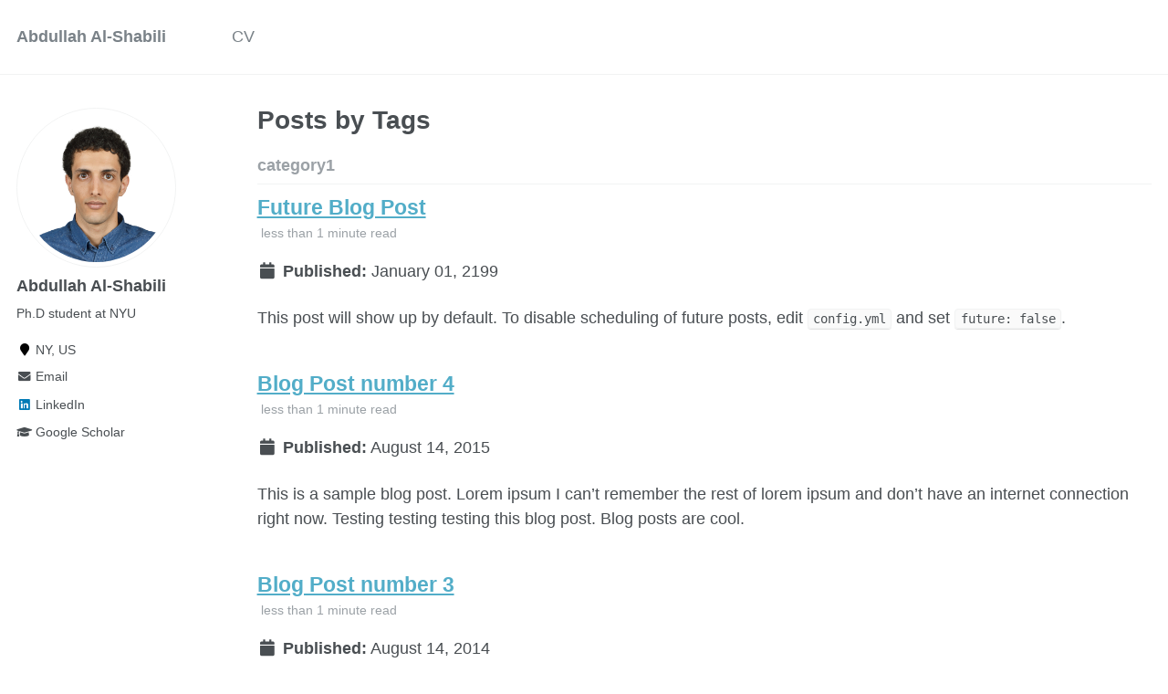

--- FILE ---
content_type: text/html; charset=utf-8
request_url: https://abdullahalshabili.github.io/tags/
body_size: 2983
content:
<!doctype html><html lang="en" class="no-js"><head><meta charset="utf-8"> <!-- begin SEO --><title>Posts by Tags - Abdullah Al-Shabili</title><meta property="og:locale" content="en-US"><meta property="og:site_name" content="Abdullah Al-Shabili"><meta property="og:title" content="Posts by Tags"><link rel="canonical" href="https://abdullahalshabili.github.io/tags/"><meta property="og:url" content="https://abdullahalshabili.github.io/tags/"> <script type="application/ld+json"> { "@context" : "http://schema.org", "@type" : "Person", "name" : "Abdullah Al-Shabili", "url" : "https://abdullahalshabili.github.io", "sameAs" : null } </script> <!-- end SEO --><link href="https://abdullahalshabili.github.io/feed.xml" type="application/atom+xml" rel="alternate" title="Abdullah Al-Shabili Feed"> <!-- http://t.co/dKP3o1e --><meta name="HandheldFriendly" content="True"><meta name="MobileOptimized" content="320"><meta name="viewport" content="width=device-width, initial-scale=1.0"> <script> document.documentElement.className = document.documentElement.className.replace(/\bno-js\b/g, '') + ' js '; </script> <!-- For all browsers --><link rel="stylesheet" href="https://abdullahalshabili.github.io/assets/css/main.css"><meta http-equiv="cleartype" content="on"> <!-- start custom head snippets --><link rel="apple-touch-icon" sizes="57x57" href="https://abdullahalshabili.github.io/images/apple-touch-icon-57x57.png?v=M44lzPylqQ"><link rel="apple-touch-icon" sizes="60x60" href="https://abdullahalshabili.github.io/images/apple-touch-icon-60x60.png?v=M44lzPylqQ"><link rel="apple-touch-icon" sizes="72x72" href="https://abdullahalshabili.github.io/images/apple-touch-icon-72x72.png?v=M44lzPylqQ"><link rel="apple-touch-icon" sizes="76x76" href="https://abdullahalshabili.github.io/images/apple-touch-icon-76x76.png?v=M44lzPylqQ"><link rel="apple-touch-icon" sizes="114x114" href="https://abdullahalshabili.github.io/images/apple-touch-icon-114x114.png?v=M44lzPylqQ"><link rel="apple-touch-icon" sizes="120x120" href="https://abdullahalshabili.github.io/images/apple-touch-icon-120x120.png?v=M44lzPylqQ"><link rel="apple-touch-icon" sizes="144x144" href="https://abdullahalshabili.github.io/images/apple-touch-icon-144x144.png?v=M44lzPylqQ"><link rel="apple-touch-icon" sizes="152x152" href="https://abdullahalshabili.github.io/images/apple-touch-icon-152x152.png?v=M44lzPylqQ"><link rel="apple-touch-icon" sizes="180x180" href="https://abdullahalshabili.github.io/images/apple-touch-icon-180x180.png?v=M44lzPylqQ"><link rel="icon" type="image/png" href="https://abdullahalshabili.github.io/images/favicon-32x32.png?v=M44lzPylqQ" sizes="32x32"><link rel="icon" type="image/png" href="https://abdullahalshabili.github.io/images/android-chrome-192x192.png?v=M44lzPylqQ" sizes="192x192"><link rel="icon" type="image/png" href="https://abdullahalshabili.github.io/images/favicon-96x96.png?v=M44lzPylqQ" sizes="96x96"><link rel="icon" type="image/png" href="https://abdullahalshabili.github.io/images/favicon-16x16.png?v=M44lzPylqQ" sizes="16x16"><link rel="manifest" href="https://abdullahalshabili.github.io/images/manifest.json?v=M44lzPylqQ"><link rel="mask-icon" href="https://abdullahalshabili.github.io/images/safari-pinned-tab.svg?v=M44lzPylqQ" color="#000000"><link rel="shortcut icon" href="/images/favicon.ico?v=M44lzPylqQ"><meta name="msapplication-TileColor" content="#000000"><meta name="msapplication-TileImage" content="https://abdullahalshabili.github.io/images/mstile-144x144.png?v=M44lzPylqQ"><meta name="msapplication-config" content="https://abdullahalshabili.github.io/images/browserconfig.xml?v=M44lzPylqQ"><meta name="theme-color" content="#ffffff"><link rel="stylesheet" href="https://abdullahalshabili.github.io/assets/css/academicons.css"/> <script type="text/x-mathjax-config"> MathJax.Hub.Config({ TeX: { equationNumbers: { autoNumber: "all" } } }); </script> <script type="text/x-mathjax-config"> MathJax.Hub.Config({ tex2jax: { inlineMath: [ ['$','$'], ["\\(","\\)"] ], processEscapes: true } }); </script> <script src='https://cdnjs.cloudflare.com/ajax/libs/mathjax/2.7.4/latest.js?config=TeX-MML-AM_CHTML' async></script> <!-- end custom head snippets --></head><body> <!--[if lt IE 9]><div class="notice--danger align-center" style="margin: 0;">You are using an <strong>outdated</strong> browser. Please <a href="http://browsehappy.com/">upgrade your browser</a> to improve your experience.</div><![endif]--><div class="masthead"><div class="masthead__inner-wrap"><div class="masthead__menu"><nav id="site-nav" class="greedy-nav"> <button><div class="navicon"></div></button><ul class="visible-links"><li class="masthead__menu-item masthead__menu-item--lg"><a href="https://abdullahalshabili.github.io/">Abdullah Al-Shabili</a></li><li class="masthead__menu-item"><a href="https://abdullahalshabili.github.io/files/Abdullah_AlShabili_CV.pdf">CV</a></li></ul><ul class="hidden-links hidden"></ul></nav></div></div></div><div id="main" role="main"><div class="sidebar sticky"><div itemscope itemtype="http://schema.org/Person"><div class="author__avatar"> <img src="https://abdullahalshabili.github.io/images/profile.jpg" class="author__avatar" alt="Abdullah Al-Shabili"></div><div class="author__content"><h3 class="author__name">Abdullah Al-Shabili</h3><p class="author__bio">Ph.D student at NYU</p></div><div class="author__urls-wrapper"> <button class="btn btn--inverse">Follow</button><ul class="author__urls social-icons"><li><i class="fa fa-fw fa-map-marker" aria-hidden="true"></i> NY, US</li><li><a href="mailto:aas1067@nyu.edu"><i class="fas fa-fw fa-envelope" aria-hidden="true"></i> Email</a></li><li><a href="https://www.linkedin.com/in/https://www.linkedin.com/in/abdullahalshabili"><i class="fab fa-fw fa-linkedin" aria-hidden="true"></i> LinkedIn</a></li><li><a href="https://scholar.google.com/citations?hl=en&user=QBIQZIkAAAAJ"><i class="fas fa-fw fa-graduation-cap"></i> Google Scholar</a></li></ul></div></div></div><div class="archive"><h1 class="page__title">Posts by Tags</h1><!-- # Jekyll Group-By-Array 0.1.0 # https://github.com/mushishi78/jekyll-group-by-array # © 2015 Max White <mushishi78@gmail.com> # MIT License --> <!-- Initialize --> <!-- Map --> <!-- Flatten --> <!-- Uniq --> <!-- If not equal to previous then it must be unique as sorted --> <!-- Push to group_names --> <!-- If not equal to previous then it must be unique as sorted --> <!-- If not equal to previous then it must be unique as sorted --> <!-- If not equal to previous then it must be unique as sorted --> <!-- If not equal to previous then it must be unique as sorted --> <!-- If not equal to previous then it must be unique as sorted --> <!-- Push to group_names --> <!-- If not equal to previous then it must be unique as sorted --> <!-- If not equal to previous then it must be unique as sorted --> <!-- If not equal to previous then it must be unique as sorted --> <!-- If not equal to previous then it must be unique as sorted --> <!-- If not equal to previous then it must be unique as sorted --> <!-- Push to group_names --> <!-- If not equal to previous then it must be unique as sorted --> <!-- If not equal to previous then it must be unique as sorted --> <!-- If not equal to previous then it must be unique as sorted --> <!-- If not equal to previous then it must be unique as sorted --> <!-- group_items --> <!-- Collect if contains --> <!-- Push to group_items --> <!-- Collect if contains --> <!-- Push to group_items --> <!-- Collect if contains --> <!-- Push to group_items --><h2 id="category1" class="archive__subtitle">category1</h2><div class="list__item"><article class="archive__item" itemscope itemtype="http://schema.org/CreativeWork"><h2 class="archive__item-title" itemprop="headline"> <a href="https://abdullahalshabili.github.io/posts/2012/08/blog-post-4/" rel="permalink">Future Blog Post </a></h2><p class="page__meta"><i class="fa fa-clock-o" aria-hidden="true"></i> less than 1 minute read</p><p class="page__date"><strong><i class="fa fa-fw fa-calendar" aria-hidden="true"></i> Published:</strong> <time datetime="2199-01-01T00:00:00-05:00">January 01, 2199</time></p><p class="archive__item-excerpt" itemprop="description"><p>This post will show up by default. To disable scheduling of future posts, edit <code class="language-plaintext highlighter-rouge">config.yml</code> and set <code class="language-plaintext highlighter-rouge">future: false</code>.</p></p></article></div><div class="list__item"><article class="archive__item" itemscope itemtype="http://schema.org/CreativeWork"><h2 class="archive__item-title" itemprop="headline"> <a href="https://abdullahalshabili.github.io/posts/2012/08/blog-post-4/" rel="permalink">Blog Post number 4 </a></h2><p class="page__meta"><i class="fa fa-clock-o" aria-hidden="true"></i> less than 1 minute read</p><p class="page__date"><strong><i class="fa fa-fw fa-calendar" aria-hidden="true"></i> Published:</strong> <time datetime="2015-08-14T00:00:00-04:00">August 14, 2015</time></p><p class="archive__item-excerpt" itemprop="description"><p>This is a sample blog post. Lorem ipsum I can’t remember the rest of lorem ipsum and don’t have an internet connection right now. Testing testing testing this blog post. Blog posts are cool.</p></p></article></div><div class="list__item"><article class="archive__item" itemscope itemtype="http://schema.org/CreativeWork"><h2 class="archive__item-title" itemprop="headline"> <a href="https://abdullahalshabili.github.io/posts/2014/08/blog-post-3/" rel="permalink">Blog Post number 3 </a></h2><p class="page__meta"><i class="fa fa-clock-o" aria-hidden="true"></i> less than 1 minute read</p><p class="page__date"><strong><i class="fa fa-fw fa-calendar" aria-hidden="true"></i> Published:</strong> <time datetime="2014-08-14T00:00:00-04:00">August 14, 2014</time></p><p class="archive__item-excerpt" itemprop="description"><p>This is a sample blog post. Lorem ipsum I can’t remember the rest of lorem ipsum and don’t have an internet connection right now. Testing testing testing this blog post. Blog posts are cool.</p></p></article></div><div class="list__item"><article class="archive__item" itemscope itemtype="http://schema.org/CreativeWork"><h2 class="archive__item-title" itemprop="headline"> <a href="https://abdullahalshabili.github.io/posts/2013/08/blog-post-2/" rel="permalink">Blog Post number 2 </a></h2><p class="page__meta"><i class="fa fa-clock-o" aria-hidden="true"></i> less than 1 minute read</p><p class="page__date"><strong><i class="fa fa-fw fa-calendar" aria-hidden="true"></i> Published:</strong> <time datetime="2013-08-14T00:00:00-04:00">August 14, 2013</time></p><p class="archive__item-excerpt" itemprop="description"><p>This is a sample blog post. Lorem ipsum I can’t remember the rest of lorem ipsum and don’t have an internet connection right now. Testing testing testing this blog post. Blog posts are cool.</p></p></article></div><div class="list__item"><article class="archive__item" itemscope itemtype="http://schema.org/CreativeWork"><h2 class="archive__item-title" itemprop="headline"> <a href="https://abdullahalshabili.github.io/posts/2012/08/blog-post-1/" rel="permalink">Blog Post number 1 </a></h2><p class="page__meta"><i class="fa fa-clock-o" aria-hidden="true"></i> less than 1 minute read</p><p class="page__date"><strong><i class="fa fa-fw fa-calendar" aria-hidden="true"></i> Published:</strong> <time datetime="2012-08-14T00:00:00-04:00">August 14, 2012</time></p><p class="archive__item-excerpt" itemprop="description"><p>This is a sample blog post. Lorem ipsum I can’t remember the rest of lorem ipsum and don’t have an internet connection right now. Testing testing testing this blog post. Blog posts are cool.</p></p></article></div><h2 id="category2" class="archive__subtitle">category2</h2><div class="list__item"><article class="archive__item" itemscope itemtype="http://schema.org/CreativeWork"><h2 class="archive__item-title" itemprop="headline"> <a href="https://abdullahalshabili.github.io/posts/2012/08/blog-post-4/" rel="permalink">Future Blog Post </a></h2><p class="page__meta"><i class="fa fa-clock-o" aria-hidden="true"></i> less than 1 minute read</p><p class="page__date"><strong><i class="fa fa-fw fa-calendar" aria-hidden="true"></i> Published:</strong> <time datetime="2199-01-01T00:00:00-05:00">January 01, 2199</time></p><p class="archive__item-excerpt" itemprop="description"><p>This post will show up by default. To disable scheduling of future posts, edit <code class="language-plaintext highlighter-rouge">config.yml</code> and set <code class="language-plaintext highlighter-rouge">future: false</code>.</p></p></article></div><div class="list__item"><article class="archive__item" itemscope itemtype="http://schema.org/CreativeWork"><h2 class="archive__item-title" itemprop="headline"> <a href="https://abdullahalshabili.github.io/posts/2012/08/blog-post-4/" rel="permalink">Blog Post number 4 </a></h2><p class="page__meta"><i class="fa fa-clock-o" aria-hidden="true"></i> less than 1 minute read</p><p class="page__date"><strong><i class="fa fa-fw fa-calendar" aria-hidden="true"></i> Published:</strong> <time datetime="2015-08-14T00:00:00-04:00">August 14, 2015</time></p><p class="archive__item-excerpt" itemprop="description"><p>This is a sample blog post. Lorem ipsum I can’t remember the rest of lorem ipsum and don’t have an internet connection right now. Testing testing testing this blog post. Blog posts are cool.</p></p></article></div><div class="list__item"><article class="archive__item" itemscope itemtype="http://schema.org/CreativeWork"><h2 class="archive__item-title" itemprop="headline"> <a href="https://abdullahalshabili.github.io/posts/2014/08/blog-post-3/" rel="permalink">Blog Post number 3 </a></h2><p class="page__meta"><i class="fa fa-clock-o" aria-hidden="true"></i> less than 1 minute read</p><p class="page__date"><strong><i class="fa fa-fw fa-calendar" aria-hidden="true"></i> Published:</strong> <time datetime="2014-08-14T00:00:00-04:00">August 14, 2014</time></p><p class="archive__item-excerpt" itemprop="description"><p>This is a sample blog post. Lorem ipsum I can’t remember the rest of lorem ipsum and don’t have an internet connection right now. Testing testing testing this blog post. Blog posts are cool.</p></p></article></div><div class="list__item"><article class="archive__item" itemscope itemtype="http://schema.org/CreativeWork"><h2 class="archive__item-title" itemprop="headline"> <a href="https://abdullahalshabili.github.io/posts/2013/08/blog-post-2/" rel="permalink">Blog Post number 2 </a></h2><p class="page__meta"><i class="fa fa-clock-o" aria-hidden="true"></i> less than 1 minute read</p><p class="page__date"><strong><i class="fa fa-fw fa-calendar" aria-hidden="true"></i> Published:</strong> <time datetime="2013-08-14T00:00:00-04:00">August 14, 2013</time></p><p class="archive__item-excerpt" itemprop="description"><p>This is a sample blog post. Lorem ipsum I can’t remember the rest of lorem ipsum and don’t have an internet connection right now. Testing testing testing this blog post. Blog posts are cool.</p></p></article></div><div class="list__item"><article class="archive__item" itemscope itemtype="http://schema.org/CreativeWork"><h2 class="archive__item-title" itemprop="headline"> <a href="https://abdullahalshabili.github.io/posts/2012/08/blog-post-1/" rel="permalink">Blog Post number 1 </a></h2><p class="page__meta"><i class="fa fa-clock-o" aria-hidden="true"></i> less than 1 minute read</p><p class="page__date"><strong><i class="fa fa-fw fa-calendar" aria-hidden="true"></i> Published:</strong> <time datetime="2012-08-14T00:00:00-04:00">August 14, 2012</time></p><p class="archive__item-excerpt" itemprop="description"><p>This is a sample blog post. Lorem ipsum I can’t remember the rest of lorem ipsum and don’t have an internet connection right now. Testing testing testing this blog post. Blog posts are cool.</p></p></article></div><h2 id="cool-posts" class="archive__subtitle">cool posts</h2><div class="list__item"><article class="archive__item" itemscope itemtype="http://schema.org/CreativeWork"><h2 class="archive__item-title" itemprop="headline"> <a href="https://abdullahalshabili.github.io/posts/2012/08/blog-post-4/" rel="permalink">Future Blog Post </a></h2><p class="page__meta"><i class="fa fa-clock-o" aria-hidden="true"></i> less than 1 minute read</p><p class="page__date"><strong><i class="fa fa-fw fa-calendar" aria-hidden="true"></i> Published:</strong> <time datetime="2199-01-01T00:00:00-05:00">January 01, 2199</time></p><p class="archive__item-excerpt" itemprop="description"><p>This post will show up by default. To disable scheduling of future posts, edit <code class="language-plaintext highlighter-rouge">config.yml</code> and set <code class="language-plaintext highlighter-rouge">future: false</code>.</p></p></article></div><div class="list__item"><article class="archive__item" itemscope itemtype="http://schema.org/CreativeWork"><h2 class="archive__item-title" itemprop="headline"> <a href="https://abdullahalshabili.github.io/posts/2012/08/blog-post-4/" rel="permalink">Blog Post number 4 </a></h2><p class="page__meta"><i class="fa fa-clock-o" aria-hidden="true"></i> less than 1 minute read</p><p class="page__date"><strong><i class="fa fa-fw fa-calendar" aria-hidden="true"></i> Published:</strong> <time datetime="2015-08-14T00:00:00-04:00">August 14, 2015</time></p><p class="archive__item-excerpt" itemprop="description"><p>This is a sample blog post. Lorem ipsum I can’t remember the rest of lorem ipsum and don’t have an internet connection right now. Testing testing testing this blog post. Blog posts are cool.</p></p></article></div><div class="list__item"><article class="archive__item" itemscope itemtype="http://schema.org/CreativeWork"><h2 class="archive__item-title" itemprop="headline"> <a href="https://abdullahalshabili.github.io/posts/2014/08/blog-post-3/" rel="permalink">Blog Post number 3 </a></h2><p class="page__meta"><i class="fa fa-clock-o" aria-hidden="true"></i> less than 1 minute read</p><p class="page__date"><strong><i class="fa fa-fw fa-calendar" aria-hidden="true"></i> Published:</strong> <time datetime="2014-08-14T00:00:00-04:00">August 14, 2014</time></p><p class="archive__item-excerpt" itemprop="description"><p>This is a sample blog post. Lorem ipsum I can’t remember the rest of lorem ipsum and don’t have an internet connection right now. Testing testing testing this blog post. Blog posts are cool.</p></p></article></div><div class="list__item"><article class="archive__item" itemscope itemtype="http://schema.org/CreativeWork"><h2 class="archive__item-title" itemprop="headline"> <a href="https://abdullahalshabili.github.io/posts/2013/08/blog-post-2/" rel="permalink">Blog Post number 2 </a></h2><p class="page__meta"><i class="fa fa-clock-o" aria-hidden="true"></i> less than 1 minute read</p><p class="page__date"><strong><i class="fa fa-fw fa-calendar" aria-hidden="true"></i> Published:</strong> <time datetime="2013-08-14T00:00:00-04:00">August 14, 2013</time></p><p class="archive__item-excerpt" itemprop="description"><p>This is a sample blog post. Lorem ipsum I can’t remember the rest of lorem ipsum and don’t have an internet connection right now. Testing testing testing this blog post. Blog posts are cool.</p></p></article></div><div class="list__item"><article class="archive__item" itemscope itemtype="http://schema.org/CreativeWork"><h2 class="archive__item-title" itemprop="headline"> <a href="https://abdullahalshabili.github.io/posts/2012/08/blog-post-1/" rel="permalink">Blog Post number 1 </a></h2><p class="page__meta"><i class="fa fa-clock-o" aria-hidden="true"></i> less than 1 minute read</p><p class="page__date"><strong><i class="fa fa-fw fa-calendar" aria-hidden="true"></i> Published:</strong> <time datetime="2012-08-14T00:00:00-04:00">August 14, 2012</time></p><p class="archive__item-excerpt" itemprop="description"><p>This is a sample blog post. Lorem ipsum I can’t remember the rest of lorem ipsum and don’t have an internet connection right now. Testing testing testing this blog post. Blog posts are cool.</p></p></article></div></div></div><div class="page__footer"><footer> <!-- start custom footer snippets --> <a href="/sitemap/">Sitemap</a> <!-- end custom footer snippets --><div class="page__footer-follow"><ul class="social-icons"><li><strong>Follow:</strong></li><li><a href="https://abdullahalshabili.github.io/feed.xml"><i class="fa fa-fw fa-rss-square" aria-hidden="true"></i> Feed</a></li></ul></div><div class="page__footer-copyright">&copy; 2022 Abdullah Al-Shabili. Powered by <a href="http://jekyllrb.com" rel="nofollow">Jekyll</a> &amp; <a href="https://github.com/academicpages/academicpages.github.io">AcademicPages</a>, a fork of <a href="https://mademistakes.com/work/minimal-mistakes-jekyll-theme/" rel="nofollow">Minimal Mistakes</a>.</div></footer></div><script src="https://abdullahalshabili.github.io/assets/js/main.min.js"></script> <script> (function(i,s,o,g,r,a,m){i['GoogleAnalyticsObject']=r;i[r]=i[r]||function(){ (i[r].q=i[r].q||[]).push(arguments)},i[r].l=1*new Date();a=s.createElement(o), m=s.getElementsByTagName(o)[0];a.async=1;a.src=g;m.parentNode.insertBefore(a,m) })(window,document,'script','//www.google-analytics.com/analytics.js','ga'); ga('create', '', 'auto'); ga('send', 'pageview'); </script></body></html>
